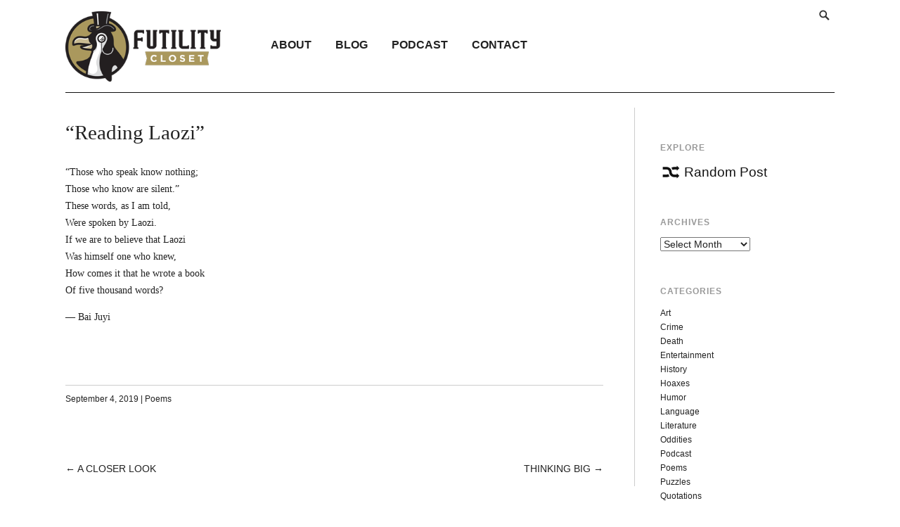

--- FILE ---
content_type: text/html; charset=UTF-8
request_url: https://www.futilitycloset.com/2019/09/04/reading-laozi/
body_size: 11895
content:
<!DOCTYPE html>
<html lang="en-US">
<head>
<meta charset="UTF-8">
<meta name="viewport" content="width=device-width, initial-scale=1">
<link rel="profile" href="http://gmpg.org/xfn/11">
<link rel="pingback" href="https://www.futilitycloset.com/xmlrpc.php">

<meta name='robots' content='index, follow, max-image-preview:large, max-snippet:-1, max-video-preview:-1' />

	<!-- This site is optimized with the Yoast SEO plugin v26.8 - https://yoast.com/product/yoast-seo-wordpress/ -->
	<title>&quot;Reading Laozi&quot; - Futility Closet</title>
	<link rel="canonical" href="https://www.futilitycloset.com/2019/09/04/reading-laozi/" />
	<meta property="og:locale" content="en_US" />
	<meta property="og:type" content="article" />
	<meta property="og:title" content="&quot;Reading Laozi&quot; - Futility Closet" />
	<meta property="og:description" content="&#8220;Those who speak know nothing; Those who know are silent.&#8221; These words, as I am told, Were spoken by Laozi. If we are to believe that Laozi Was himself one who knew, How comes it that he wrote a book Of five thousand words? &#8212; Bai Juyi" />
	<meta property="og:url" content="https://www.futilitycloset.com/2019/09/04/reading-laozi/" />
	<meta property="og:site_name" content="Futility Closet" />
	<meta property="article:published_time" content="2019-09-04T06:59:03+00:00" />
	<meta name="author" content="Greg Ross" />
	<meta name="twitter:card" content="summary_large_image" />
	<meta name="twitter:creator" content="@_FutilityCloset" />
	<meta name="twitter:site" content="@_FutilityCloset" />
	<meta name="twitter:label1" content="Written by" />
	<meta name="twitter:data1" content="Greg Ross" />
	<script type="application/ld+json" class="yoast-schema-graph">{"@context":"https://schema.org","@graph":[{"@type":"Article","@id":"https://www.futilitycloset.com/2019/09/04/reading-laozi/#article","isPartOf":{"@id":"https://www.futilitycloset.com/2019/09/04/reading-laozi/"},"author":{"name":"Greg Ross","@id":"https://www.futilitycloset.com/#/schema/person/0e227501166083673c8fea6616d9fb38"},"headline":"&#8220;Reading Laozi&#8221;","datePublished":"2019-09-04T06:59:03+00:00","mainEntityOfPage":{"@id":"https://www.futilitycloset.com/2019/09/04/reading-laozi/"},"wordCount":49,"articleSection":["Poems"],"inLanguage":"en-US"},{"@type":"WebPage","@id":"https://www.futilitycloset.com/2019/09/04/reading-laozi/","url":"https://www.futilitycloset.com/2019/09/04/reading-laozi/","name":"\"Reading Laozi\" - Futility Closet","isPartOf":{"@id":"https://www.futilitycloset.com/#website"},"datePublished":"2019-09-04T06:59:03+00:00","author":{"@id":"https://www.futilitycloset.com/#/schema/person/0e227501166083673c8fea6616d9fb38"},"breadcrumb":{"@id":"https://www.futilitycloset.com/2019/09/04/reading-laozi/#breadcrumb"},"inLanguage":"en-US","potentialAction":[{"@type":"ReadAction","target":["https://www.futilitycloset.com/2019/09/04/reading-laozi/"]}]},{"@type":"BreadcrumbList","@id":"https://www.futilitycloset.com/2019/09/04/reading-laozi/#breadcrumb","itemListElement":[{"@type":"ListItem","position":1,"name":"Home","item":"https://www.futilitycloset.com/"},{"@type":"ListItem","position":2,"name":"&#8220;Reading Laozi&#8221;"}]},{"@type":"WebSite","@id":"https://www.futilitycloset.com/#website","url":"https://www.futilitycloset.com/","name":"Futility Closet","description":"An idler&#039;s miscellany of compendious amusements","potentialAction":[{"@type":"SearchAction","target":{"@type":"EntryPoint","urlTemplate":"https://www.futilitycloset.com/?s={search_term_string}"},"query-input":{"@type":"PropertyValueSpecification","valueRequired":true,"valueName":"search_term_string"}}],"inLanguage":"en-US"},{"@type":"Person","@id":"https://www.futilitycloset.com/#/schema/person/0e227501166083673c8fea6616d9fb38","name":"Greg Ross","image":{"@type":"ImageObject","inLanguage":"en-US","@id":"https://www.futilitycloset.com/#/schema/person/image/","url":"https://secure.gravatar.com/avatar/a2914947a4c38789892c15433624c4cca8c5acf2595fac52bb7d6fe6bd29e661?s=96&d=blank&r=g","contentUrl":"https://secure.gravatar.com/avatar/a2914947a4c38789892c15433624c4cca8c5acf2595fac52bb7d6fe6bd29e661?s=96&d=blank&r=g","caption":"Greg Ross"},"sameAs":["http://futilitycloset.com"],"url":"https://www.futilitycloset.com/author/greg/"}]}</script>
	<!-- / Yoast SEO plugin. -->


<link rel='dns-prefetch' href='//secure.gravatar.com' />
<link rel='dns-prefetch' href='//stats.wp.com' />
<link rel='dns-prefetch' href='//v0.wordpress.com' />
<link rel="alternate" type="application/rss+xml" title="Futility Closet &raquo; Feed" href="http://feeds.feedburner.com/FutilityCloset" />
<link rel="alternate" title="oEmbed (JSON)" type="application/json+oembed" href="https://www.futilitycloset.com/wp-json/oembed/1.0/embed?url=https%3A%2F%2Fwww.futilitycloset.com%2F2019%2F09%2F04%2Freading-laozi%2F" />
<style id='wp-img-auto-sizes-contain-inline-css' type='text/css'>
img:is([sizes=auto i],[sizes^="auto," i]){contain-intrinsic-size:3000px 1500px}
/*# sourceURL=wp-img-auto-sizes-contain-inline-css */
</style>
<style id='wp-emoji-styles-inline-css' type='text/css'>

	img.wp-smiley, img.emoji {
		display: inline !important;
		border: none !important;
		box-shadow: none !important;
		height: 1em !important;
		width: 1em !important;
		margin: 0 0.07em !important;
		vertical-align: -0.1em !important;
		background: none !important;
		padding: 0 !important;
	}
/*# sourceURL=wp-emoji-styles-inline-css */
</style>
<style id='wp-block-library-inline-css' type='text/css'>
:root{--wp-block-synced-color:#7a00df;--wp-block-synced-color--rgb:122,0,223;--wp-bound-block-color:var(--wp-block-synced-color);--wp-editor-canvas-background:#ddd;--wp-admin-theme-color:#007cba;--wp-admin-theme-color--rgb:0,124,186;--wp-admin-theme-color-darker-10:#006ba1;--wp-admin-theme-color-darker-10--rgb:0,107,160.5;--wp-admin-theme-color-darker-20:#005a87;--wp-admin-theme-color-darker-20--rgb:0,90,135;--wp-admin-border-width-focus:2px}@media (min-resolution:192dpi){:root{--wp-admin-border-width-focus:1.5px}}.wp-element-button{cursor:pointer}:root .has-very-light-gray-background-color{background-color:#eee}:root .has-very-dark-gray-background-color{background-color:#313131}:root .has-very-light-gray-color{color:#eee}:root .has-very-dark-gray-color{color:#313131}:root .has-vivid-green-cyan-to-vivid-cyan-blue-gradient-background{background:linear-gradient(135deg,#00d084,#0693e3)}:root .has-purple-crush-gradient-background{background:linear-gradient(135deg,#34e2e4,#4721fb 50%,#ab1dfe)}:root .has-hazy-dawn-gradient-background{background:linear-gradient(135deg,#faaca8,#dad0ec)}:root .has-subdued-olive-gradient-background{background:linear-gradient(135deg,#fafae1,#67a671)}:root .has-atomic-cream-gradient-background{background:linear-gradient(135deg,#fdd79a,#004a59)}:root .has-nightshade-gradient-background{background:linear-gradient(135deg,#330968,#31cdcf)}:root .has-midnight-gradient-background{background:linear-gradient(135deg,#020381,#2874fc)}:root{--wp--preset--font-size--normal:16px;--wp--preset--font-size--huge:42px}.has-regular-font-size{font-size:1em}.has-larger-font-size{font-size:2.625em}.has-normal-font-size{font-size:var(--wp--preset--font-size--normal)}.has-huge-font-size{font-size:var(--wp--preset--font-size--huge)}.has-text-align-center{text-align:center}.has-text-align-left{text-align:left}.has-text-align-right{text-align:right}.has-fit-text{white-space:nowrap!important}#end-resizable-editor-section{display:none}.aligncenter{clear:both}.items-justified-left{justify-content:flex-start}.items-justified-center{justify-content:center}.items-justified-right{justify-content:flex-end}.items-justified-space-between{justify-content:space-between}.screen-reader-text{border:0;clip-path:inset(50%);height:1px;margin:-1px;overflow:hidden;padding:0;position:absolute;width:1px;word-wrap:normal!important}.screen-reader-text:focus{background-color:#ddd;clip-path:none;color:#444;display:block;font-size:1em;height:auto;left:5px;line-height:normal;padding:15px 23px 14px;text-decoration:none;top:5px;width:auto;z-index:100000}html :where(.has-border-color){border-style:solid}html :where([style*=border-top-color]){border-top-style:solid}html :where([style*=border-right-color]){border-right-style:solid}html :where([style*=border-bottom-color]){border-bottom-style:solid}html :where([style*=border-left-color]){border-left-style:solid}html :where([style*=border-width]){border-style:solid}html :where([style*=border-top-width]){border-top-style:solid}html :where([style*=border-right-width]){border-right-style:solid}html :where([style*=border-bottom-width]){border-bottom-style:solid}html :where([style*=border-left-width]){border-left-style:solid}html :where(img[class*=wp-image-]){height:auto;max-width:100%}:where(figure){margin:0 0 1em}html :where(.is-position-sticky){--wp-admin--admin-bar--position-offset:var(--wp-admin--admin-bar--height,0px)}@media screen and (max-width:600px){html :where(.is-position-sticky){--wp-admin--admin-bar--position-offset:0px}}

/*# sourceURL=wp-block-library-inline-css */
</style><style id='global-styles-inline-css' type='text/css'>
:root{--wp--preset--aspect-ratio--square: 1;--wp--preset--aspect-ratio--4-3: 4/3;--wp--preset--aspect-ratio--3-4: 3/4;--wp--preset--aspect-ratio--3-2: 3/2;--wp--preset--aspect-ratio--2-3: 2/3;--wp--preset--aspect-ratio--16-9: 16/9;--wp--preset--aspect-ratio--9-16: 9/16;--wp--preset--color--black: #000000;--wp--preset--color--cyan-bluish-gray: #abb8c3;--wp--preset--color--white: #ffffff;--wp--preset--color--pale-pink: #f78da7;--wp--preset--color--vivid-red: #cf2e2e;--wp--preset--color--luminous-vivid-orange: #ff6900;--wp--preset--color--luminous-vivid-amber: #fcb900;--wp--preset--color--light-green-cyan: #7bdcb5;--wp--preset--color--vivid-green-cyan: #00d084;--wp--preset--color--pale-cyan-blue: #8ed1fc;--wp--preset--color--vivid-cyan-blue: #0693e3;--wp--preset--color--vivid-purple: #9b51e0;--wp--preset--gradient--vivid-cyan-blue-to-vivid-purple: linear-gradient(135deg,rgb(6,147,227) 0%,rgb(155,81,224) 100%);--wp--preset--gradient--light-green-cyan-to-vivid-green-cyan: linear-gradient(135deg,rgb(122,220,180) 0%,rgb(0,208,130) 100%);--wp--preset--gradient--luminous-vivid-amber-to-luminous-vivid-orange: linear-gradient(135deg,rgb(252,185,0) 0%,rgb(255,105,0) 100%);--wp--preset--gradient--luminous-vivid-orange-to-vivid-red: linear-gradient(135deg,rgb(255,105,0) 0%,rgb(207,46,46) 100%);--wp--preset--gradient--very-light-gray-to-cyan-bluish-gray: linear-gradient(135deg,rgb(238,238,238) 0%,rgb(169,184,195) 100%);--wp--preset--gradient--cool-to-warm-spectrum: linear-gradient(135deg,rgb(74,234,220) 0%,rgb(151,120,209) 20%,rgb(207,42,186) 40%,rgb(238,44,130) 60%,rgb(251,105,98) 80%,rgb(254,248,76) 100%);--wp--preset--gradient--blush-light-purple: linear-gradient(135deg,rgb(255,206,236) 0%,rgb(152,150,240) 100%);--wp--preset--gradient--blush-bordeaux: linear-gradient(135deg,rgb(254,205,165) 0%,rgb(254,45,45) 50%,rgb(107,0,62) 100%);--wp--preset--gradient--luminous-dusk: linear-gradient(135deg,rgb(255,203,112) 0%,rgb(199,81,192) 50%,rgb(65,88,208) 100%);--wp--preset--gradient--pale-ocean: linear-gradient(135deg,rgb(255,245,203) 0%,rgb(182,227,212) 50%,rgb(51,167,181) 100%);--wp--preset--gradient--electric-grass: linear-gradient(135deg,rgb(202,248,128) 0%,rgb(113,206,126) 100%);--wp--preset--gradient--midnight: linear-gradient(135deg,rgb(2,3,129) 0%,rgb(40,116,252) 100%);--wp--preset--font-size--small: 13px;--wp--preset--font-size--medium: 20px;--wp--preset--font-size--large: 36px;--wp--preset--font-size--x-large: 42px;--wp--preset--spacing--20: 0.44rem;--wp--preset--spacing--30: 0.67rem;--wp--preset--spacing--40: 1rem;--wp--preset--spacing--50: 1.5rem;--wp--preset--spacing--60: 2.25rem;--wp--preset--spacing--70: 3.38rem;--wp--preset--spacing--80: 5.06rem;--wp--preset--shadow--natural: 6px 6px 9px rgba(0, 0, 0, 0.2);--wp--preset--shadow--deep: 12px 12px 50px rgba(0, 0, 0, 0.4);--wp--preset--shadow--sharp: 6px 6px 0px rgba(0, 0, 0, 0.2);--wp--preset--shadow--outlined: 6px 6px 0px -3px rgb(255, 255, 255), 6px 6px rgb(0, 0, 0);--wp--preset--shadow--crisp: 6px 6px 0px rgb(0, 0, 0);}:where(.is-layout-flex){gap: 0.5em;}:where(.is-layout-grid){gap: 0.5em;}body .is-layout-flex{display: flex;}.is-layout-flex{flex-wrap: wrap;align-items: center;}.is-layout-flex > :is(*, div){margin: 0;}body .is-layout-grid{display: grid;}.is-layout-grid > :is(*, div){margin: 0;}:where(.wp-block-columns.is-layout-flex){gap: 2em;}:where(.wp-block-columns.is-layout-grid){gap: 2em;}:where(.wp-block-post-template.is-layout-flex){gap: 1.25em;}:where(.wp-block-post-template.is-layout-grid){gap: 1.25em;}.has-black-color{color: var(--wp--preset--color--black) !important;}.has-cyan-bluish-gray-color{color: var(--wp--preset--color--cyan-bluish-gray) !important;}.has-white-color{color: var(--wp--preset--color--white) !important;}.has-pale-pink-color{color: var(--wp--preset--color--pale-pink) !important;}.has-vivid-red-color{color: var(--wp--preset--color--vivid-red) !important;}.has-luminous-vivid-orange-color{color: var(--wp--preset--color--luminous-vivid-orange) !important;}.has-luminous-vivid-amber-color{color: var(--wp--preset--color--luminous-vivid-amber) !important;}.has-light-green-cyan-color{color: var(--wp--preset--color--light-green-cyan) !important;}.has-vivid-green-cyan-color{color: var(--wp--preset--color--vivid-green-cyan) !important;}.has-pale-cyan-blue-color{color: var(--wp--preset--color--pale-cyan-blue) !important;}.has-vivid-cyan-blue-color{color: var(--wp--preset--color--vivid-cyan-blue) !important;}.has-vivid-purple-color{color: var(--wp--preset--color--vivid-purple) !important;}.has-black-background-color{background-color: var(--wp--preset--color--black) !important;}.has-cyan-bluish-gray-background-color{background-color: var(--wp--preset--color--cyan-bluish-gray) !important;}.has-white-background-color{background-color: var(--wp--preset--color--white) !important;}.has-pale-pink-background-color{background-color: var(--wp--preset--color--pale-pink) !important;}.has-vivid-red-background-color{background-color: var(--wp--preset--color--vivid-red) !important;}.has-luminous-vivid-orange-background-color{background-color: var(--wp--preset--color--luminous-vivid-orange) !important;}.has-luminous-vivid-amber-background-color{background-color: var(--wp--preset--color--luminous-vivid-amber) !important;}.has-light-green-cyan-background-color{background-color: var(--wp--preset--color--light-green-cyan) !important;}.has-vivid-green-cyan-background-color{background-color: var(--wp--preset--color--vivid-green-cyan) !important;}.has-pale-cyan-blue-background-color{background-color: var(--wp--preset--color--pale-cyan-blue) !important;}.has-vivid-cyan-blue-background-color{background-color: var(--wp--preset--color--vivid-cyan-blue) !important;}.has-vivid-purple-background-color{background-color: var(--wp--preset--color--vivid-purple) !important;}.has-black-border-color{border-color: var(--wp--preset--color--black) !important;}.has-cyan-bluish-gray-border-color{border-color: var(--wp--preset--color--cyan-bluish-gray) !important;}.has-white-border-color{border-color: var(--wp--preset--color--white) !important;}.has-pale-pink-border-color{border-color: var(--wp--preset--color--pale-pink) !important;}.has-vivid-red-border-color{border-color: var(--wp--preset--color--vivid-red) !important;}.has-luminous-vivid-orange-border-color{border-color: var(--wp--preset--color--luminous-vivid-orange) !important;}.has-luminous-vivid-amber-border-color{border-color: var(--wp--preset--color--luminous-vivid-amber) !important;}.has-light-green-cyan-border-color{border-color: var(--wp--preset--color--light-green-cyan) !important;}.has-vivid-green-cyan-border-color{border-color: var(--wp--preset--color--vivid-green-cyan) !important;}.has-pale-cyan-blue-border-color{border-color: var(--wp--preset--color--pale-cyan-blue) !important;}.has-vivid-cyan-blue-border-color{border-color: var(--wp--preset--color--vivid-cyan-blue) !important;}.has-vivid-purple-border-color{border-color: var(--wp--preset--color--vivid-purple) !important;}.has-vivid-cyan-blue-to-vivid-purple-gradient-background{background: var(--wp--preset--gradient--vivid-cyan-blue-to-vivid-purple) !important;}.has-light-green-cyan-to-vivid-green-cyan-gradient-background{background: var(--wp--preset--gradient--light-green-cyan-to-vivid-green-cyan) !important;}.has-luminous-vivid-amber-to-luminous-vivid-orange-gradient-background{background: var(--wp--preset--gradient--luminous-vivid-amber-to-luminous-vivid-orange) !important;}.has-luminous-vivid-orange-to-vivid-red-gradient-background{background: var(--wp--preset--gradient--luminous-vivid-orange-to-vivid-red) !important;}.has-very-light-gray-to-cyan-bluish-gray-gradient-background{background: var(--wp--preset--gradient--very-light-gray-to-cyan-bluish-gray) !important;}.has-cool-to-warm-spectrum-gradient-background{background: var(--wp--preset--gradient--cool-to-warm-spectrum) !important;}.has-blush-light-purple-gradient-background{background: var(--wp--preset--gradient--blush-light-purple) !important;}.has-blush-bordeaux-gradient-background{background: var(--wp--preset--gradient--blush-bordeaux) !important;}.has-luminous-dusk-gradient-background{background: var(--wp--preset--gradient--luminous-dusk) !important;}.has-pale-ocean-gradient-background{background: var(--wp--preset--gradient--pale-ocean) !important;}.has-electric-grass-gradient-background{background: var(--wp--preset--gradient--electric-grass) !important;}.has-midnight-gradient-background{background: var(--wp--preset--gradient--midnight) !important;}.has-small-font-size{font-size: var(--wp--preset--font-size--small) !important;}.has-medium-font-size{font-size: var(--wp--preset--font-size--medium) !important;}.has-large-font-size{font-size: var(--wp--preset--font-size--large) !important;}.has-x-large-font-size{font-size: var(--wp--preset--font-size--x-large) !important;}
/*# sourceURL=global-styles-inline-css */
</style>

<style id='classic-theme-styles-inline-css' type='text/css'>
/*! This file is auto-generated */
.wp-block-button__link{color:#fff;background-color:#32373c;border-radius:9999px;box-shadow:none;text-decoration:none;padding:calc(.667em + 2px) calc(1.333em + 2px);font-size:1.125em}.wp-block-file__button{background:#32373c;color:#fff;text-decoration:none}
/*# sourceURL=/wp-includes/css/classic-themes.min.css */
</style>
<link rel='stylesheet' id='futility-genericons-css' href='https://www.futilitycloset.com/wp-content/themes/futility-closet/inc/genericons/genericons.css?ver=3.4.1' type='text/css' media='all' />
<link rel='stylesheet' id='futility-style-css' href='https://www.futilitycloset.com/wp-content/themes/futility-closet/style.css?ver=103' type='text/css' media='all' />
<style id='futility-style-inline-css' type='text/css'>
.site-description { display: none; }
.widget_nav_menu {width: 15%; !important}
#text-4.widget { width: 48%;}
#text-12.widget { width: 20%; }
.page-template-page-podcasts-php .entry-content-podcast  .sharedaddy { display: none; }
#secondary .widget-title { margin-bottom: 1em; }
.widget_rss_links a { float: left; margin-right: 6px;}
.widget_rss_links a:nth-child(2) { margin-top: 2px; }

.genericon-feed { color: #FF4D00; font-size: 20px !important; }

.textwidget li { margin-bottom: 8px; }
/*# sourceURL=futility-style-inline-css */
</style>
<link rel='stylesheet' id='jetpack-subscriptions-css' href='https://www.futilitycloset.com/wp-content/plugins/jetpack/_inc/build/subscriptions/subscriptions.min.css?ver=15.4' type='text/css' media='all' />
<link rel='stylesheet' id='wp-pagenavi-css' href='https://www.futilitycloset.com/wp-content/plugins/wp-pagenavi/pagenavi-css.css?ver=2.70' type='text/css' media='all' />
<script type="text/javascript" src="https://www.futilitycloset.com/wp-includes/js/jquery/jquery.min.js?ver=3.7.1" id="jquery-core-js"></script>
<script type="text/javascript" src="https://www.futilitycloset.com/wp-includes/js/jquery/jquery-migrate.min.js?ver=3.4.1" id="jquery-migrate-js"></script>
<script type="text/javascript" src="https://www.futilitycloset.com/wp-content/plugins/easy-spoiler/js/easy-spoiler.js?ver=1.2" id="wpEasySpoilerJS-js"></script>
<link rel="https://api.w.org/" href="https://www.futilitycloset.com/wp-json/" /><link rel="alternate" title="JSON" type="application/json" href="https://www.futilitycloset.com/wp-json/wp/v2/posts/56243" /><link rel="EditURI" type="application/rsd+xml" title="RSD" href="https://www.futilitycloset.com/xmlrpc.php?rsd" />
<meta name="generator" content="WordPress 6.9" />
<link rel='shortlink' href='https://wp.me/p6bWUG-eD9' />
<!-- start Simple Custom CSS and JS -->
<script type="text/javascript">
(function(w,d,s,l,i){w[l]=w[l]||[];w[l].push({'gtm.start':
new Date().getTime(),event:'gtm.js'});var f=d.getElementsByTagName(s)[0],
j=d.createElement(s),dl=l!='dataLayer'?'&l='+l:'';j.async=true;j.src=
'//www.googletagmanager.com/gtm.'+'js?id='+i+dl;f.parentNode.insertBefore(j,f);
})(window,document,'script','dataLayer','GTM-MBD6M4');</script>
<!-- end Simple Custom CSS and JS -->
<link type="text/css" rel="stylesheet" href="https://www.futilitycloset.com/wp-content/plugins/easy-spoiler/easy-spoiler.css" />	<style>img#wpstats{display:none}</style>
		</head>

<body class="wp-singular post-template-default single single-post postid-56243 single-format-standard wp-theme-futility-closet">
<div id="page" class="hfeed site container">

	<div class="full-col">		


		<header id="masthead" class="site-header" role="banner">

			<div class="site-branding">
				<h1 class="site-title">
                    <a href="https://www.futilitycloset.com/" title="Futility Closet" rel="home">
                                                    <img class="sitetitle" src="https://www.futilitycloset.com/wp-content/uploads/2016/08/futility-closet-logo.png" alt="Futility Closet" />
                                            </a>
                </h1>
				<h2 class="site-description">An idler&#039;s miscellany of compendious amusements</h2>
			</div><!-- .site-branding -->
			<div id="header-navigation" class="header-navigation">
				<button class="menu-toggle genericon genericon-menu" aria-controls="primary-menu" aria-expanded="false"></button>
				<div id="navigation-container">
					<nav id="top-navigation" class="top-navigation" role="navigation">
						<div class="nav-search">
														<form id="search" role="search" class="searchform" action="https://www.futilitycloset.com/" method="get">
						        <span class="genericon genericon-search"></span>
								<input type="text" placeholder="Search and click Enter" value="" name="s" id="s" />
						    </form>
						</div>
					    <!--<div class="support"><a class="support-button" href="/support-us/">Support Us!</a></div>-->
					</nav><!-- #site-navigation -->

					<nav id="site-navigation" class="main-navigation" role="navigation">
						<div class="menu-primary-menu-container"><ul id="primary-menu" class="menu"><li id="menu-item-64325" class="menu-item menu-item-type-post_type menu-item-object-page menu-item-64325"><a href="https://www.futilitycloset.com/about/">About</a></li>
<li id="menu-item-42883" class="menu-item menu-item-type-custom menu-item-object-custom menu-item-home menu-item-42883"><a href="http://www.futilitycloset.com/">Blog</a></li>
<li id="menu-item-42890" class="menu-item menu-item-type-post_type menu-item-object-page menu-item-42890"><a href="https://www.futilitycloset.com/podcast/">Podcast</a></li>
<li id="menu-item-64326" class="menu-item menu-item-type-post_type menu-item-object-page menu-item-64326"><a href="https://www.futilitycloset.com/contactsubmissions/">Contact</a></li>
</ul></div>					</nav><!-- #site-navigation -->
				</div>
			</div>


		</header><!-- #masthead -->

		<div id="content" class="site-content">

	<div id="primary" class="content-area three-forth-col">
		<main id="main" class="site-main" role="main">

		
			
<article id="post-56243" class="post-56243 post type-post status-publish format-standard hentry category-poems">
	<h1 class="entry-title">&#8220;Reading Laozi&#8221;</h1>
	<div class="entry-content-container">

		<div class="entry-content">
			<p>&#8220;Those who speak know nothing;<br />
Those who know are silent.&#8221;<br />
These words, as I am told,<br />
Were spoken by Laozi.<br />
If we are to believe that Laozi<br />
Was himself one who knew,<br />
How comes it that he wrote a book<br />
Of five thousand words?</p>
<p>&#8212; Bai Juyi</p>

					</div>

					<div class="entry-meta">
				<span class="posted-on"><a href="https://www.futilitycloset.com/2019/09/04/reading-laozi/" rel="bookmark"><time class="entry-date published" datetime="2019-09-04T02:59:03-04:00">September 4, 2019</time><time class="updated" datetime="2019-09-03T12:59:28-04:00">September 3, 2019</time></a></span>				<span class="cat-links"> | <a href="https://www.futilitycloset.com/category/poems/" rel="category tag">Poems</a></span>			</div><!-- .entry-meta -->
			</div><!-- .entry-content -->
</article><!-- #post-## -->
				<nav class="navigation post-navigation" role="navigation">
		<h2 class="screen-reader-text">Post navigation</h2>
		<div class="nav-links">
			<div class="nav-previous">&larr; <a href="https://www.futilitycloset.com/2019/09/03/a-closer-look/" rel="prev">A Closer Look</a></div><div class="nav-next"><a href="https://www.futilitycloset.com/2019/09/04/thinking-big-2/" rel="next">Thinking Big</a> &rarr;</div>		</div><!-- .nav-links -->
	</nav><!-- .navigation -->
	
			
		
		</main><!-- #main -->
	</div><!-- #primary -->


<div id="secondary" class="widget-area one-forth-col last" role="complementary">
	<aside id="text-11" class="widget widget_text"><h1 class="widget-title">Explore</h1>			<div class="textwidget"><a href="/?random" class="random-link"><span class="genericon genericon-shuffle"></span>Random Post</a></div>
		</aside><aside id="archives-4" class="widget widget_archive"><h1 class="widget-title">Archives</h1>		<label class="screen-reader-text" for="archives-dropdown-4">Archives</label>
		<select id="archives-dropdown-4" name="archive-dropdown">
			
			<option value="">Select Month</option>
				<option value='https://www.futilitycloset.com/2026/01/'> January 2026 </option>
	<option value='https://www.futilitycloset.com/2025/12/'> December 2025 </option>
	<option value='https://www.futilitycloset.com/2025/11/'> November 2025 </option>
	<option value='https://www.futilitycloset.com/2025/10/'> October 2025 </option>
	<option value='https://www.futilitycloset.com/2025/09/'> September 2025 </option>
	<option value='https://www.futilitycloset.com/2025/08/'> August 2025 </option>
	<option value='https://www.futilitycloset.com/2025/07/'> July 2025 </option>
	<option value='https://www.futilitycloset.com/2025/06/'> June 2025 </option>
	<option value='https://www.futilitycloset.com/2025/05/'> May 2025 </option>
	<option value='https://www.futilitycloset.com/2025/04/'> April 2025 </option>
	<option value='https://www.futilitycloset.com/2025/03/'> March 2025 </option>
	<option value='https://www.futilitycloset.com/2025/02/'> February 2025 </option>
	<option value='https://www.futilitycloset.com/2025/01/'> January 2025 </option>
	<option value='https://www.futilitycloset.com/2024/12/'> December 2024 </option>
	<option value='https://www.futilitycloset.com/2024/11/'> November 2024 </option>
	<option value='https://www.futilitycloset.com/2024/10/'> October 2024 </option>
	<option value='https://www.futilitycloset.com/2024/09/'> September 2024 </option>
	<option value='https://www.futilitycloset.com/2024/08/'> August 2024 </option>
	<option value='https://www.futilitycloset.com/2024/07/'> July 2024 </option>
	<option value='https://www.futilitycloset.com/2024/06/'> June 2024 </option>
	<option value='https://www.futilitycloset.com/2024/05/'> May 2024 </option>
	<option value='https://www.futilitycloset.com/2024/04/'> April 2024 </option>
	<option value='https://www.futilitycloset.com/2024/03/'> March 2024 </option>
	<option value='https://www.futilitycloset.com/2024/02/'> February 2024 </option>
	<option value='https://www.futilitycloset.com/2024/01/'> January 2024 </option>
	<option value='https://www.futilitycloset.com/2023/12/'> December 2023 </option>
	<option value='https://www.futilitycloset.com/2023/11/'> November 2023 </option>
	<option value='https://www.futilitycloset.com/2023/10/'> October 2023 </option>
	<option value='https://www.futilitycloset.com/2023/09/'> September 2023 </option>
	<option value='https://www.futilitycloset.com/2023/08/'> August 2023 </option>
	<option value='https://www.futilitycloset.com/2022/09/'> September 2022 </option>
	<option value='https://www.futilitycloset.com/2022/08/'> August 2022 </option>
	<option value='https://www.futilitycloset.com/2022/07/'> July 2022 </option>
	<option value='https://www.futilitycloset.com/2022/06/'> June 2022 </option>
	<option value='https://www.futilitycloset.com/2022/05/'> May 2022 </option>
	<option value='https://www.futilitycloset.com/2022/04/'> April 2022 </option>
	<option value='https://www.futilitycloset.com/2022/03/'> March 2022 </option>
	<option value='https://www.futilitycloset.com/2022/02/'> February 2022 </option>
	<option value='https://www.futilitycloset.com/2022/01/'> January 2022 </option>
	<option value='https://www.futilitycloset.com/2021/12/'> December 2021 </option>
	<option value='https://www.futilitycloset.com/2021/11/'> November 2021 </option>
	<option value='https://www.futilitycloset.com/2021/10/'> October 2021 </option>
	<option value='https://www.futilitycloset.com/2021/09/'> September 2021 </option>
	<option value='https://www.futilitycloset.com/2021/08/'> August 2021 </option>
	<option value='https://www.futilitycloset.com/2021/07/'> July 2021 </option>
	<option value='https://www.futilitycloset.com/2021/06/'> June 2021 </option>
	<option value='https://www.futilitycloset.com/2021/05/'> May 2021 </option>
	<option value='https://www.futilitycloset.com/2021/04/'> April 2021 </option>
	<option value='https://www.futilitycloset.com/2021/03/'> March 2021 </option>
	<option value='https://www.futilitycloset.com/2021/02/'> February 2021 </option>
	<option value='https://www.futilitycloset.com/2021/01/'> January 2021 </option>
	<option value='https://www.futilitycloset.com/2020/12/'> December 2020 </option>
	<option value='https://www.futilitycloset.com/2020/11/'> November 2020 </option>
	<option value='https://www.futilitycloset.com/2020/10/'> October 2020 </option>
	<option value='https://www.futilitycloset.com/2020/09/'> September 2020 </option>
	<option value='https://www.futilitycloset.com/2020/08/'> August 2020 </option>
	<option value='https://www.futilitycloset.com/2020/07/'> July 2020 </option>
	<option value='https://www.futilitycloset.com/2020/06/'> June 2020 </option>
	<option value='https://www.futilitycloset.com/2020/05/'> May 2020 </option>
	<option value='https://www.futilitycloset.com/2020/04/'> April 2020 </option>
	<option value='https://www.futilitycloset.com/2020/03/'> March 2020 </option>
	<option value='https://www.futilitycloset.com/2020/02/'> February 2020 </option>
	<option value='https://www.futilitycloset.com/2020/01/'> January 2020 </option>
	<option value='https://www.futilitycloset.com/2019/12/'> December 2019 </option>
	<option value='https://www.futilitycloset.com/2019/11/'> November 2019 </option>
	<option value='https://www.futilitycloset.com/2019/10/'> October 2019 </option>
	<option value='https://www.futilitycloset.com/2019/09/'> September 2019 </option>
	<option value='https://www.futilitycloset.com/2019/08/'> August 2019 </option>
	<option value='https://www.futilitycloset.com/2019/07/'> July 2019 </option>
	<option value='https://www.futilitycloset.com/2019/06/'> June 2019 </option>
	<option value='https://www.futilitycloset.com/2019/05/'> May 2019 </option>
	<option value='https://www.futilitycloset.com/2019/04/'> April 2019 </option>
	<option value='https://www.futilitycloset.com/2019/03/'> March 2019 </option>
	<option value='https://www.futilitycloset.com/2019/02/'> February 2019 </option>
	<option value='https://www.futilitycloset.com/2019/01/'> January 2019 </option>
	<option value='https://www.futilitycloset.com/2018/12/'> December 2018 </option>
	<option value='https://www.futilitycloset.com/2018/11/'> November 2018 </option>
	<option value='https://www.futilitycloset.com/2018/10/'> October 2018 </option>
	<option value='https://www.futilitycloset.com/2018/09/'> September 2018 </option>
	<option value='https://www.futilitycloset.com/2018/08/'> August 2018 </option>
	<option value='https://www.futilitycloset.com/2018/07/'> July 2018 </option>
	<option value='https://www.futilitycloset.com/2018/06/'> June 2018 </option>
	<option value='https://www.futilitycloset.com/2018/05/'> May 2018 </option>
	<option value='https://www.futilitycloset.com/2018/04/'> April 2018 </option>
	<option value='https://www.futilitycloset.com/2018/03/'> March 2018 </option>
	<option value='https://www.futilitycloset.com/2018/02/'> February 2018 </option>
	<option value='https://www.futilitycloset.com/2018/01/'> January 2018 </option>
	<option value='https://www.futilitycloset.com/2017/12/'> December 2017 </option>
	<option value='https://www.futilitycloset.com/2017/11/'> November 2017 </option>
	<option value='https://www.futilitycloset.com/2017/10/'> October 2017 </option>
	<option value='https://www.futilitycloset.com/2017/09/'> September 2017 </option>
	<option value='https://www.futilitycloset.com/2017/08/'> August 2017 </option>
	<option value='https://www.futilitycloset.com/2017/07/'> July 2017 </option>
	<option value='https://www.futilitycloset.com/2017/06/'> June 2017 </option>
	<option value='https://www.futilitycloset.com/2017/05/'> May 2017 </option>
	<option value='https://www.futilitycloset.com/2017/04/'> April 2017 </option>
	<option value='https://www.futilitycloset.com/2017/03/'> March 2017 </option>
	<option value='https://www.futilitycloset.com/2017/02/'> February 2017 </option>
	<option value='https://www.futilitycloset.com/2017/01/'> January 2017 </option>
	<option value='https://www.futilitycloset.com/2016/12/'> December 2016 </option>
	<option value='https://www.futilitycloset.com/2016/11/'> November 2016 </option>
	<option value='https://www.futilitycloset.com/2016/10/'> October 2016 </option>
	<option value='https://www.futilitycloset.com/2016/09/'> September 2016 </option>
	<option value='https://www.futilitycloset.com/2016/08/'> August 2016 </option>
	<option value='https://www.futilitycloset.com/2016/07/'> July 2016 </option>
	<option value='https://www.futilitycloset.com/2016/06/'> June 2016 </option>
	<option value='https://www.futilitycloset.com/2016/05/'> May 2016 </option>
	<option value='https://www.futilitycloset.com/2016/04/'> April 2016 </option>
	<option value='https://www.futilitycloset.com/2016/03/'> March 2016 </option>
	<option value='https://www.futilitycloset.com/2016/02/'> February 2016 </option>
	<option value='https://www.futilitycloset.com/2016/01/'> January 2016 </option>
	<option value='https://www.futilitycloset.com/2015/12/'> December 2015 </option>
	<option value='https://www.futilitycloset.com/2015/11/'> November 2015 </option>
	<option value='https://www.futilitycloset.com/2015/10/'> October 2015 </option>
	<option value='https://www.futilitycloset.com/2015/09/'> September 2015 </option>
	<option value='https://www.futilitycloset.com/2015/08/'> August 2015 </option>
	<option value='https://www.futilitycloset.com/2015/07/'> July 2015 </option>
	<option value='https://www.futilitycloset.com/2015/06/'> June 2015 </option>
	<option value='https://www.futilitycloset.com/2015/05/'> May 2015 </option>
	<option value='https://www.futilitycloset.com/2015/04/'> April 2015 </option>
	<option value='https://www.futilitycloset.com/2015/03/'> March 2015 </option>
	<option value='https://www.futilitycloset.com/2015/02/'> February 2015 </option>
	<option value='https://www.futilitycloset.com/2015/01/'> January 2015 </option>
	<option value='https://www.futilitycloset.com/2014/12/'> December 2014 </option>
	<option value='https://www.futilitycloset.com/2014/11/'> November 2014 </option>
	<option value='https://www.futilitycloset.com/2014/10/'> October 2014 </option>
	<option value='https://www.futilitycloset.com/2014/09/'> September 2014 </option>
	<option value='https://www.futilitycloset.com/2014/08/'> August 2014 </option>
	<option value='https://www.futilitycloset.com/2014/07/'> July 2014 </option>
	<option value='https://www.futilitycloset.com/2014/06/'> June 2014 </option>
	<option value='https://www.futilitycloset.com/2014/05/'> May 2014 </option>
	<option value='https://www.futilitycloset.com/2014/04/'> April 2014 </option>
	<option value='https://www.futilitycloset.com/2014/03/'> March 2014 </option>
	<option value='https://www.futilitycloset.com/2014/02/'> February 2014 </option>
	<option value='https://www.futilitycloset.com/2014/01/'> January 2014 </option>
	<option value='https://www.futilitycloset.com/2013/12/'> December 2013 </option>
	<option value='https://www.futilitycloset.com/2013/11/'> November 2013 </option>
	<option value='https://www.futilitycloset.com/2013/10/'> October 2013 </option>
	<option value='https://www.futilitycloset.com/2013/09/'> September 2013 </option>
	<option value='https://www.futilitycloset.com/2013/08/'> August 2013 </option>
	<option value='https://www.futilitycloset.com/2013/07/'> July 2013 </option>
	<option value='https://www.futilitycloset.com/2013/06/'> June 2013 </option>
	<option value='https://www.futilitycloset.com/2013/05/'> May 2013 </option>
	<option value='https://www.futilitycloset.com/2013/04/'> April 2013 </option>
	<option value='https://www.futilitycloset.com/2013/03/'> March 2013 </option>
	<option value='https://www.futilitycloset.com/2013/02/'> February 2013 </option>
	<option value='https://www.futilitycloset.com/2013/01/'> January 2013 </option>
	<option value='https://www.futilitycloset.com/2012/12/'> December 2012 </option>
	<option value='https://www.futilitycloset.com/2012/11/'> November 2012 </option>
	<option value='https://www.futilitycloset.com/2012/10/'> October 2012 </option>
	<option value='https://www.futilitycloset.com/2012/09/'> September 2012 </option>
	<option value='https://www.futilitycloset.com/2012/08/'> August 2012 </option>
	<option value='https://www.futilitycloset.com/2012/07/'> July 2012 </option>
	<option value='https://www.futilitycloset.com/2012/06/'> June 2012 </option>
	<option value='https://www.futilitycloset.com/2012/05/'> May 2012 </option>
	<option value='https://www.futilitycloset.com/2012/04/'> April 2012 </option>
	<option value='https://www.futilitycloset.com/2012/03/'> March 2012 </option>
	<option value='https://www.futilitycloset.com/2012/02/'> February 2012 </option>
	<option value='https://www.futilitycloset.com/2012/01/'> January 2012 </option>
	<option value='https://www.futilitycloset.com/2011/12/'> December 2011 </option>
	<option value='https://www.futilitycloset.com/2011/11/'> November 2011 </option>
	<option value='https://www.futilitycloset.com/2011/10/'> October 2011 </option>
	<option value='https://www.futilitycloset.com/2011/09/'> September 2011 </option>
	<option value='https://www.futilitycloset.com/2011/08/'> August 2011 </option>
	<option value='https://www.futilitycloset.com/2011/07/'> July 2011 </option>
	<option value='https://www.futilitycloset.com/2011/06/'> June 2011 </option>
	<option value='https://www.futilitycloset.com/2011/05/'> May 2011 </option>
	<option value='https://www.futilitycloset.com/2011/04/'> April 2011 </option>
	<option value='https://www.futilitycloset.com/2011/03/'> March 2011 </option>
	<option value='https://www.futilitycloset.com/2011/02/'> February 2011 </option>
	<option value='https://www.futilitycloset.com/2011/01/'> January 2011 </option>
	<option value='https://www.futilitycloset.com/2010/12/'> December 2010 </option>
	<option value='https://www.futilitycloset.com/2010/11/'> November 2010 </option>
	<option value='https://www.futilitycloset.com/2010/10/'> October 2010 </option>
	<option value='https://www.futilitycloset.com/2010/09/'> September 2010 </option>
	<option value='https://www.futilitycloset.com/2010/08/'> August 2010 </option>
	<option value='https://www.futilitycloset.com/2010/07/'> July 2010 </option>
	<option value='https://www.futilitycloset.com/2010/06/'> June 2010 </option>
	<option value='https://www.futilitycloset.com/2010/05/'> May 2010 </option>
	<option value='https://www.futilitycloset.com/2010/04/'> April 2010 </option>
	<option value='https://www.futilitycloset.com/2010/03/'> March 2010 </option>
	<option value='https://www.futilitycloset.com/2010/02/'> February 2010 </option>
	<option value='https://www.futilitycloset.com/2010/01/'> January 2010 </option>
	<option value='https://www.futilitycloset.com/2009/12/'> December 2009 </option>
	<option value='https://www.futilitycloset.com/2009/11/'> November 2009 </option>
	<option value='https://www.futilitycloset.com/2009/10/'> October 2009 </option>
	<option value='https://www.futilitycloset.com/2009/09/'> September 2009 </option>
	<option value='https://www.futilitycloset.com/2009/08/'> August 2009 </option>
	<option value='https://www.futilitycloset.com/2009/07/'> July 2009 </option>
	<option value='https://www.futilitycloset.com/2009/06/'> June 2009 </option>
	<option value='https://www.futilitycloset.com/2009/05/'> May 2009 </option>
	<option value='https://www.futilitycloset.com/2009/04/'> April 2009 </option>
	<option value='https://www.futilitycloset.com/2009/03/'> March 2009 </option>
	<option value='https://www.futilitycloset.com/2009/02/'> February 2009 </option>
	<option value='https://www.futilitycloset.com/2009/01/'> January 2009 </option>
	<option value='https://www.futilitycloset.com/2008/12/'> December 2008 </option>
	<option value='https://www.futilitycloset.com/2008/11/'> November 2008 </option>
	<option value='https://www.futilitycloset.com/2008/10/'> October 2008 </option>
	<option value='https://www.futilitycloset.com/2008/09/'> September 2008 </option>
	<option value='https://www.futilitycloset.com/2008/08/'> August 2008 </option>
	<option value='https://www.futilitycloset.com/2008/07/'> July 2008 </option>
	<option value='https://www.futilitycloset.com/2008/06/'> June 2008 </option>
	<option value='https://www.futilitycloset.com/2008/05/'> May 2008 </option>
	<option value='https://www.futilitycloset.com/2008/04/'> April 2008 </option>
	<option value='https://www.futilitycloset.com/2008/03/'> March 2008 </option>
	<option value='https://www.futilitycloset.com/2008/02/'> February 2008 </option>
	<option value='https://www.futilitycloset.com/2008/01/'> January 2008 </option>
	<option value='https://www.futilitycloset.com/2007/12/'> December 2007 </option>
	<option value='https://www.futilitycloset.com/2007/11/'> November 2007 </option>
	<option value='https://www.futilitycloset.com/2007/10/'> October 2007 </option>
	<option value='https://www.futilitycloset.com/2007/09/'> September 2007 </option>
	<option value='https://www.futilitycloset.com/2007/08/'> August 2007 </option>
	<option value='https://www.futilitycloset.com/2007/07/'> July 2007 </option>
	<option value='https://www.futilitycloset.com/2007/06/'> June 2007 </option>
	<option value='https://www.futilitycloset.com/2007/05/'> May 2007 </option>
	<option value='https://www.futilitycloset.com/2007/04/'> April 2007 </option>
	<option value='https://www.futilitycloset.com/2007/03/'> March 2007 </option>
	<option value='https://www.futilitycloset.com/2007/02/'> February 2007 </option>
	<option value='https://www.futilitycloset.com/2007/01/'> January 2007 </option>
	<option value='https://www.futilitycloset.com/2006/12/'> December 2006 </option>
	<option value='https://www.futilitycloset.com/2006/11/'> November 2006 </option>
	<option value='https://www.futilitycloset.com/2006/10/'> October 2006 </option>
	<option value='https://www.futilitycloset.com/2006/09/'> September 2006 </option>
	<option value='https://www.futilitycloset.com/2006/08/'> August 2006 </option>
	<option value='https://www.futilitycloset.com/2006/07/'> July 2006 </option>
	<option value='https://www.futilitycloset.com/2006/06/'> June 2006 </option>
	<option value='https://www.futilitycloset.com/2006/05/'> May 2006 </option>
	<option value='https://www.futilitycloset.com/2006/04/'> April 2006 </option>
	<option value='https://www.futilitycloset.com/2006/03/'> March 2006 </option>
	<option value='https://www.futilitycloset.com/2006/02/'> February 2006 </option>
	<option value='https://www.futilitycloset.com/2006/01/'> January 2006 </option>
	<option value='https://www.futilitycloset.com/2005/12/'> December 2005 </option>
	<option value='https://www.futilitycloset.com/2005/11/'> November 2005 </option>
	<option value='https://www.futilitycloset.com/2005/10/'> October 2005 </option>
	<option value='https://www.futilitycloset.com/2005/09/'> September 2005 </option>
	<option value='https://www.futilitycloset.com/2005/08/'> August 2005 </option>
	<option value='https://www.futilitycloset.com/2005/07/'> July 2005 </option>
	<option value='https://www.futilitycloset.com/2005/06/'> June 2005 </option>
	<option value='https://www.futilitycloset.com/2005/05/'> May 2005 </option>
	<option value='https://www.futilitycloset.com/2005/04/'> April 2005 </option>
	<option value='https://www.futilitycloset.com/2005/03/'> March 2005 </option>
	<option value='https://www.futilitycloset.com/2005/02/'> February 2005 </option>
	<option value='https://www.futilitycloset.com/2005/01/'> January 2005 </option>

		</select>

			<script type="text/javascript">
/* <![CDATA[ */

( ( dropdownId ) => {
	const dropdown = document.getElementById( dropdownId );
	function onSelectChange() {
		setTimeout( () => {
			if ( 'escape' === dropdown.dataset.lastkey ) {
				return;
			}
			if ( dropdown.value ) {
				document.location.href = dropdown.value;
			}
		}, 250 );
	}
	function onKeyUp( event ) {
		if ( 'Escape' === event.key ) {
			dropdown.dataset.lastkey = 'escape';
		} else {
			delete dropdown.dataset.lastkey;
		}
	}
	function onClick() {
		delete dropdown.dataset.lastkey;
	}
	dropdown.addEventListener( 'keyup', onKeyUp );
	dropdown.addEventListener( 'click', onClick );
	dropdown.addEventListener( 'change', onSelectChange );
})( "archives-dropdown-4" );

//# sourceURL=WP_Widget_Archives%3A%3Awidget
/* ]]> */
</script>
</aside><aside id="categories-3" class="widget widget_categories"><h1 class="widget-title">Categories</h1>
			<ul>
					<li class="cat-item cat-item-2"><a href="https://www.futilitycloset.com/category/art/">Art</a>
</li>
	<li class="cat-item cat-item-19"><a href="https://www.futilitycloset.com/category/crime/">Crime</a>
</li>
	<li class="cat-item cat-item-3"><a href="https://www.futilitycloset.com/category/death/">Death</a>
</li>
	<li class="cat-item cat-item-4"><a href="https://www.futilitycloset.com/category/entertainment/">Entertainment</a>
</li>
	<li class="cat-item cat-item-5"><a href="https://www.futilitycloset.com/category/history/">History</a>
</li>
	<li class="cat-item cat-item-6"><a href="https://www.futilitycloset.com/category/hoaxes/">Hoaxes</a>
</li>
	<li class="cat-item cat-item-7"><a href="https://www.futilitycloset.com/category/humor/">Humor</a>
</li>
	<li class="cat-item cat-item-8"><a href="https://www.futilitycloset.com/category/language/">Language</a>
</li>
	<li class="cat-item cat-item-9"><a href="https://www.futilitycloset.com/category/literature/">Literature</a>
</li>
	<li class="cat-item cat-item-10"><a href="https://www.futilitycloset.com/category/oddities/">Oddities</a>
</li>
	<li class="cat-item cat-item-25"><a href="https://www.futilitycloset.com/category/podcast/">Podcast</a>
</li>
	<li class="cat-item cat-item-11"><a href="https://www.futilitycloset.com/category/poems/">Poems</a>
</li>
	<li class="cat-item cat-item-12"><a href="https://www.futilitycloset.com/category/puzzles/">Puzzles</a>
</li>
	<li class="cat-item cat-item-13"><a href="https://www.futilitycloset.com/category/quotations/">Quotations</a>
</li>
	<li class="cat-item cat-item-18"><a href="https://www.futilitycloset.com/category/religion/">Religion</a>
</li>
	<li class="cat-item cat-item-14"><a href="https://www.futilitycloset.com/category/science-math/">Science &#038; Math</a>
</li>
	<li class="cat-item cat-item-15"><a href="https://www.futilitycloset.com/category/society/">Society</a>
</li>
	<li class="cat-item cat-item-17"><a href="https://www.futilitycloset.com/category/technology/">Technology</a>
</li>
	<li class="cat-item cat-item-16"><a href="https://www.futilitycloset.com/category/trivia/">Trivia</a>
</li>
	<li class="cat-item cat-item-1"><a href="https://www.futilitycloset.com/category/uncategorized/">Uncategorized</a>
</li>
			</ul>

			</aside><aside id="text-15" class="widget widget_text"><h1 class="widget-title">Follow</h1>			<div class="textwidget"><ul>
<li><a href="http://feeds.feedburner.com/FutilityCloset" class="genericon genericon-feed"></a></li></div>
		</aside><aside id="blog_subscription-3" class="widget widget_blog_subscription jetpack_subscription_widget"><h1 class="widget-title">Subscribe by Email</h1>
			<div class="wp-block-jetpack-subscriptions__container">
			<form action="#" method="post" accept-charset="utf-8" id="subscribe-blog-blog_subscription-3"
				data-blog="91506090"
				data-post_access_level="everybody" >
									<div id="subscribe-text"><p>Enter your email address to receive notifications of new blog posts by email.</p>
</div>
										<p id="subscribe-email">
						<label id="jetpack-subscribe-label"
							class="screen-reader-text"
							for="subscribe-field-blog_subscription-3">
							Email Address						</label>
						<input type="email" name="email" autocomplete="email" required="required"
																					value=""
							id="subscribe-field-blog_subscription-3"
							placeholder="Email Address"
						/>
					</p>

					<p id="subscribe-submit"
											>
						<input type="hidden" name="action" value="subscribe"/>
						<input type="hidden" name="source" value="https://www.futilitycloset.com/2019/09/04/reading-laozi/"/>
						<input type="hidden" name="sub-type" value="widget"/>
						<input type="hidden" name="redirect_fragment" value="subscribe-blog-blog_subscription-3"/>
						<input type="hidden" id="_wpnonce" name="_wpnonce" value="11b307c77d" /><input type="hidden" name="_wp_http_referer" value="/2019/09/04/reading-laozi/" />						<button type="submit"
															class="wp-block-button__link"
																					name="jetpack_subscriptions_widget"
						>
							Subscribe						</button>
					</p>
							</form>
						</div>
			
</aside><aside id="text-13" class="widget widget_text"><h1 class="widget-title">Site Admin</h1>			<div class="textwidget"><ul><li><a href="/wp-admin">Log in</a></li></ul></div>
		</aside></div><!-- #secondary -->

		</div><!-- #content -->
		
	</div><!-- .full-col -->	
</div><!-- #page -->
<footer id="colophon" class="site-footer" role="contentinfo">

	<div class="footer-widgets">
		<div class="full-col">
			<aside id="nav_menu-4" class="widget widget_nav_menu one-third-col"><h1 class="widget-title">Info</h1><div class="menu-sidebar-nav-container"><ul id="menu-sidebar-nav" class="menu"><li id="menu-item-29776" class="menu-item menu-item-type-custom menu-item-object-custom menu-item-29776"><a href="http://www.futilitycloset.com/about/">About Futility Closet</a></li>
<li id="menu-item-42901" class="menu-item menu-item-type-post_type menu-item-object-page menu-item-42901"><a href="https://www.futilitycloset.com/podcast/">Podcast</a></li>
<li id="menu-item-34461" class="menu-item menu-item-type-post_type menu-item-object-page menu-item-34461"><a href="https://www.futilitycloset.com/book/">Books</a></li>
<li id="menu-item-64351" class="menu-item menu-item-type-custom menu-item-object-custom menu-item-64351"><a href="https://futility.myspreadshop.com/">Store</a></li>
<li id="menu-item-34096" class="menu-item menu-item-type-custom menu-item-object-custom menu-item-34096"><a href="http://www.futilitycloset.com/chess-notation/">Chess notation</a></li>
<li id="menu-item-29778" class="menu-item menu-item-type-custom menu-item-object-custom menu-item-29778"><a href="http://www.futilitycloset.com/contactsubmissions/">Contact/Submissions</a></li>
</ul></div></aside><aside id="text-4" class="widget widget_text one-third-col"><h1 class="widget-title">ABOUT</h1>			<div class="textwidget"><p>Futility Closet is a collection of entertaining curiosities in history, literature, language, art, philosophy, and mathematics, designed to help you waste time as enjoyably as possible.</p>
<p>You can read Futility Closet on the web, subscribe by RSS, or sign up to receive a free daily email &#8212; see &#8220;Subscribe by Email&#8221; in the sidebar.</p>
</div>
		</aside><aside id="text-12" class="widget widget_text one-third-col"><h1 class="widget-title">CREDITS</h1>			<div class="textwidget"><p>© Futility Closet 2005-2026</p>
</div>
		</aside>		</div>
	</div>

	
</footer><!-- #colophon -->

<script type="speculationrules">
{"prefetch":[{"source":"document","where":{"and":[{"href_matches":"/*"},{"not":{"href_matches":["/wp-*.php","/wp-admin/*","/wp-content/uploads/*","/wp-content/*","/wp-content/plugins/*","/wp-content/themes/futility-closet/*","/*\\?(.+)"]}},{"not":{"selector_matches":"a[rel~=\"nofollow\"]"}},{"not":{"selector_matches":".no-prefetch, .no-prefetch a"}}]},"eagerness":"conservative"}]}
</script>

		<div id="fb-root"></div>
		<script>(function(d, s, id) {
		  var js, fjs = d.getElementsByTagName(s)[0];
		  if (d.getElementById(id)) return;
		  js = d.createElement(s); js.id = id;
		  js.src = "//connect.facebook.net/en_US/sdk.js#xfbml=1&version=v2.6";
		  fjs.parentNode.insertBefore(js, fjs);
		}(document, "script", "facebook-jssdk"));</script>
	<script type="text/javascript" src="https://www.futilitycloset.com/wp-content/themes/futility-closet/js/navigation.js?ver=20150506" id="futility-navigation-js"></script>
<script type="text/javascript" src="https://www.futilitycloset.com/wp-content/themes/futility-closet/js/jquery.fitvids.js?ver=20150206" id="futility-fitvids-js"></script>
<script type="text/javascript" src="https://www.futilitycloset.com/wp-content/themes/futility-closet/js/jquery.theme.js?ver=20150407" id="futility-themejs-js"></script>
<script type="text/javascript" src="https://www.futilitycloset.com/wp-content/themes/futility-closet/js/skip-link-focus-fix.js?ver=20130115" id="futility-skip-link-focus-fix-js"></script>
<script type="text/javascript" id="jetpack-stats-js-before">
/* <![CDATA[ */
_stq = window._stq || [];
_stq.push([ "view", {"v":"ext","blog":"91506090","post":"56243","tz":"-4","srv":"www.futilitycloset.com","j":"1:15.4"} ]);
_stq.push([ "clickTrackerInit", "91506090", "56243" ]);
//# sourceURL=jetpack-stats-js-before
/* ]]> */
</script>
<script type="text/javascript" src="https://stats.wp.com/e-202604.js" id="jetpack-stats-js" defer="defer" data-wp-strategy="defer"></script>
<script id="wp-emoji-settings" type="application/json">
{"baseUrl":"https://s.w.org/images/core/emoji/17.0.2/72x72/","ext":".png","svgUrl":"https://s.w.org/images/core/emoji/17.0.2/svg/","svgExt":".svg","source":{"concatemoji":"https://www.futilitycloset.com/wp-includes/js/wp-emoji-release.min.js?ver=6.9"}}
</script>
<script type="module">
/* <![CDATA[ */
/*! This file is auto-generated */
const a=JSON.parse(document.getElementById("wp-emoji-settings").textContent),o=(window._wpemojiSettings=a,"wpEmojiSettingsSupports"),s=["flag","emoji"];function i(e){try{var t={supportTests:e,timestamp:(new Date).valueOf()};sessionStorage.setItem(o,JSON.stringify(t))}catch(e){}}function c(e,t,n){e.clearRect(0,0,e.canvas.width,e.canvas.height),e.fillText(t,0,0);t=new Uint32Array(e.getImageData(0,0,e.canvas.width,e.canvas.height).data);e.clearRect(0,0,e.canvas.width,e.canvas.height),e.fillText(n,0,0);const a=new Uint32Array(e.getImageData(0,0,e.canvas.width,e.canvas.height).data);return t.every((e,t)=>e===a[t])}function p(e,t){e.clearRect(0,0,e.canvas.width,e.canvas.height),e.fillText(t,0,0);var n=e.getImageData(16,16,1,1);for(let e=0;e<n.data.length;e++)if(0!==n.data[e])return!1;return!0}function u(e,t,n,a){switch(t){case"flag":return n(e,"\ud83c\udff3\ufe0f\u200d\u26a7\ufe0f","\ud83c\udff3\ufe0f\u200b\u26a7\ufe0f")?!1:!n(e,"\ud83c\udde8\ud83c\uddf6","\ud83c\udde8\u200b\ud83c\uddf6")&&!n(e,"\ud83c\udff4\udb40\udc67\udb40\udc62\udb40\udc65\udb40\udc6e\udb40\udc67\udb40\udc7f","\ud83c\udff4\u200b\udb40\udc67\u200b\udb40\udc62\u200b\udb40\udc65\u200b\udb40\udc6e\u200b\udb40\udc67\u200b\udb40\udc7f");case"emoji":return!a(e,"\ud83e\u1fac8")}return!1}function f(e,t,n,a){let r;const o=(r="undefined"!=typeof WorkerGlobalScope&&self instanceof WorkerGlobalScope?new OffscreenCanvas(300,150):document.createElement("canvas")).getContext("2d",{willReadFrequently:!0}),s=(o.textBaseline="top",o.font="600 32px Arial",{});return e.forEach(e=>{s[e]=t(o,e,n,a)}),s}function r(e){var t=document.createElement("script");t.src=e,t.defer=!0,document.head.appendChild(t)}a.supports={everything:!0,everythingExceptFlag:!0},new Promise(t=>{let n=function(){try{var e=JSON.parse(sessionStorage.getItem(o));if("object"==typeof e&&"number"==typeof e.timestamp&&(new Date).valueOf()<e.timestamp+604800&&"object"==typeof e.supportTests)return e.supportTests}catch(e){}return null}();if(!n){if("undefined"!=typeof Worker&&"undefined"!=typeof OffscreenCanvas&&"undefined"!=typeof URL&&URL.createObjectURL&&"undefined"!=typeof Blob)try{var e="postMessage("+f.toString()+"("+[JSON.stringify(s),u.toString(),c.toString(),p.toString()].join(",")+"));",a=new Blob([e],{type:"text/javascript"});const r=new Worker(URL.createObjectURL(a),{name:"wpTestEmojiSupports"});return void(r.onmessage=e=>{i(n=e.data),r.terminate(),t(n)})}catch(e){}i(n=f(s,u,c,p))}t(n)}).then(e=>{for(const n in e)a.supports[n]=e[n],a.supports.everything=a.supports.everything&&a.supports[n],"flag"!==n&&(a.supports.everythingExceptFlag=a.supports.everythingExceptFlag&&a.supports[n]);var t;a.supports.everythingExceptFlag=a.supports.everythingExceptFlag&&!a.supports.flag,a.supports.everything||((t=a.source||{}).concatemoji?r(t.concatemoji):t.wpemoji&&t.twemoji&&(r(t.twemoji),r(t.wpemoji)))});
//# sourceURL=https://www.futilitycloset.com/wp-includes/js/wp-emoji-loader.min.js
/* ]]> */
</script>

</body>
</html>
